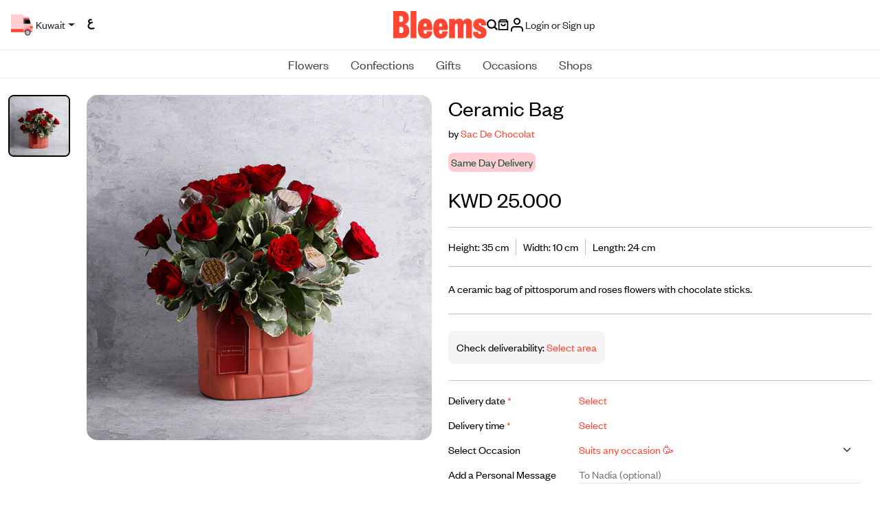

--- FILE ---
content_type: image/svg+xml
request_url: https://www.bleems.com/assets/images/lang-ar-full.svg
body_size: 4432
content:
<svg width="32" height="24" viewBox="0 0 32 24" fill="none" xmlns="http://www.w3.org/2000/svg">
<path d="M3.22363 9.96875V12.3374C3.22363 12.645 3.25439 12.9048 3.31592 13.1167C3.38428 13.3286 3.48682 13.5029 3.62354 13.6396C3.76025 13.7695 3.93115 13.8652 4.13623 13.9268C4.34814 13.9814 4.60449 14.0088 4.90527 14.0088H7.82764V12.0195C7.82764 11.5 7.896 11.0283 8.03271 10.6045C8.17627 10.1738 8.38135 9.80811 8.64795 9.50732C8.92139 9.19971 9.26318 8.96045 9.67334 8.78955C10.0903 8.61865 10.5723 8.5332 11.1191 8.5332H13.6211V14.0088H14.5132V15.998H11.6729V10.3071H11.0884C10.8765 10.3071 10.6885 10.3379 10.5244 10.3994C10.3604 10.4541 10.2236 10.5464 10.1143 10.6763C10.0049 10.8062 9.92285 10.9771 9.86816 11.189C9.81348 11.394 9.78613 11.647 9.78613 11.9478V15.998H4.93604C4.3208 15.998 3.79102 15.9058 3.34668 15.7212C2.90918 15.5366 2.54346 15.2837 2.24951 14.9624C1.9624 14.6343 1.75049 14.248 1.61377 13.8037C1.47705 13.3525 1.40869 12.8638 1.40869 12.3374V9.96875H3.22363ZM8.28906 16.9824V18.9307H6.82275V16.9824H8.28906ZM6.1665 16.9824V18.9307H4.68994V16.9824H6.1665Z" fill="black"/>
<path d="M17.0869 8C17.2305 8.28027 17.3569 8.60156 17.4663 8.96387C17.5757 9.31934 17.6646 9.68848 17.7329 10.0713C17.8081 10.4473 17.8662 10.8232 17.9072 11.1992C17.9482 11.5684 17.9688 11.9102 17.9688 12.2246C17.9688 12.8809 17.8696 13.4482 17.6714 13.9268C17.48 14.4053 17.2202 14.7983 16.8921 15.106C16.5708 15.4067 16.2017 15.6323 15.7847 15.7827C15.3745 15.9263 14.9507 15.998 14.5132 15.998C14.4448 15.998 14.3662 15.981 14.2773 15.9468C14.1816 15.9126 14.0928 15.8613 14.0107 15.793C13.9287 15.7178 13.8604 15.6152 13.8057 15.4854C13.7441 15.3486 13.7134 15.1812 13.7134 14.9829V14.4292L14.5132 14.0088C14.7798 14.0088 15.0088 13.9541 15.2002 13.8447C15.3916 13.7285 15.5454 13.5815 15.6616 13.4038C15.7847 13.2261 15.8735 13.0312 15.9282 12.8193C15.9829 12.6074 16.0103 12.3955 16.0103 12.1836C16.0103 11.9307 15.9966 11.6606 15.9692 11.3735C15.9419 11.0864 15.9009 10.7993 15.8462 10.5122C15.7915 10.2183 15.7231 9.93115 15.6411 9.65088C15.5659 9.37061 15.4805 9.11768 15.3848 8.89209L17.0869 8ZM15.8564 16.9824V18.9307H14.1646V16.9824H15.8564Z" fill="black"/>
<path d="M16.4819 18.5205C17.0356 18.3428 17.5381 18.1001 17.9893 17.7925C18.4473 17.4849 18.8335 17.1157 19.1479 16.6851C19.4624 16.2544 19.7051 15.7588 19.876 15.1982C20.0469 14.6309 20.1323 13.9951 20.1323 13.291C20.1323 13.0381 20.1187 12.7852 20.0913 12.5322C20.064 12.2725 20.0264 12.0229 19.9785 11.7837C19.9307 11.5376 19.876 11.3018 19.8145 11.0762C19.7598 10.8438 19.6982 10.6318 19.6299 10.4404L21.4858 9.85596C21.5405 10.0405 21.5986 10.2422 21.6602 10.4609C21.7217 10.6797 21.7764 10.9087 21.8242 11.1479C21.8721 11.3872 21.9165 11.6333 21.9575 11.8862C21.9985 12.1392 22.0293 12.3955 22.0498 12.6553C22.0566 12.833 22.0806 13.0039 22.1216 13.168C22.1626 13.332 22.231 13.4756 22.3267 13.5986C22.4224 13.7217 22.5488 13.8208 22.7061 13.896C22.8701 13.9712 23.0786 14.0088 23.3315 14.0088V15.998C23.1606 15.998 23.0034 15.9878 22.8599 15.9673C22.7163 15.9399 22.583 15.9023 22.46 15.8545C22.3369 15.8066 22.2207 15.7451 22.1113 15.6699C22.0088 15.5879 21.9199 15.499 21.8447 15.4033C21.708 15.9912 21.5098 16.5244 21.25 17.0029C20.9902 17.4814 20.6826 17.9087 20.3271 18.2847C19.9717 18.6606 19.5684 18.9922 19.1172 19.2793C18.666 19.5732 18.1807 19.8228 17.6611 20.0278L16.4819 18.5205Z" fill="black"/>
<path d="M22.5317 14.4292L23.3315 14.0088H24.6646L25.5566 14.1626C25.3516 14.019 25.1602 13.8516 24.9824 13.6602C24.8115 13.4688 24.6611 13.2568 24.5312 13.0244C24.4082 12.792 24.3091 12.5459 24.2339 12.2861C24.1655 12.0195 24.1313 11.7393 24.1313 11.4453C24.1313 10.8711 24.2271 10.3823 24.4185 9.979C24.6099 9.56885 24.8594 9.23389 25.167 8.97412C25.4814 8.71436 25.8301 8.52295 26.2129 8.3999C26.5957 8.27002 26.9785 8.20508 27.3613 8.20508C27.6279 8.20508 27.8945 8.23926 28.1611 8.30762C28.4277 8.37598 28.6772 8.47852 28.9097 8.61523C29.1489 8.75195 29.3677 8.92285 29.5659 9.12793C29.771 9.32617 29.9453 9.55859 30.0889 9.8252L28.5405 10.9224C28.4175 10.6899 28.2534 10.5088 28.0483 10.3789C27.8501 10.2422 27.6211 10.1738 27.3613 10.1738C27.1836 10.1738 27.0161 10.2012 26.8589 10.2559C26.7085 10.3037 26.5752 10.3823 26.459 10.4917C26.3428 10.5942 26.2505 10.7241 26.1821 10.8813C26.1138 11.0386 26.0796 11.2231 26.0796 11.4351C26.0796 11.7358 26.1719 12.04 26.3564 12.3477C26.5479 12.6553 26.7871 12.9321 27.0742 13.1782C27.3613 13.4243 27.6826 13.626 28.0381 13.7832C28.3936 13.9336 28.7388 14.0088 29.0737 14.0088H30.7246L30.1401 15.998H23.3315C23.2632 15.998 23.1846 15.981 23.0957 15.9468C23 15.9126 22.9111 15.8613 22.8291 15.793C22.7471 15.7178 22.6787 15.6152 22.624 15.4854C22.5625 15.3486 22.5317 15.1812 22.5317 14.9829V14.4292Z" fill="black"/>
</svg>
